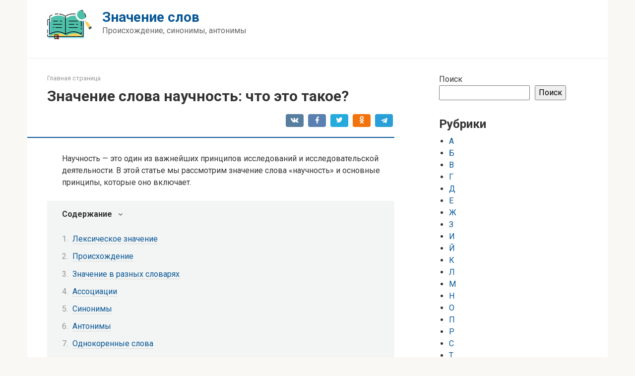

--- FILE ---
content_type: text/html; charset=UTF-8
request_url: https://slova-znachenie.ru/znachenie-slova-nauchnost-chto-eto-takoe/
body_size: 14517
content:
<!DOCTYPE html>
<html lang="ru-RU">
<head>
    <meta charset="UTF-8">
    <meta name="viewport" content="width=device-width, initial-scale=1">

    <meta name='robots' content='index, follow, max-image-preview:large, max-snippet:-1, max-video-preview:-1' />

	<!-- This site is optimized with the Yoast SEO plugin v20.13 - https://yoast.com/wordpress/plugins/seo/ -->
	<title>Значение слова научность: что это такое?</title>
	<link rel="canonical" href="https://slova-znachenie.ru/znachenie-slova-nauchnost-chto-eto-takoe/" />
	<meta property="og:locale" content="ru_RU" />
	<meta property="og:type" content="article" />
	<meta property="og:title" content="Значение слова научность: что это такое?" />
	<meta property="og:description" content="Научность &#8212; это один из важнейших принципов исследований и исследовательской деятельности. В этой статье мы рассмотрим значение слова &#171;научность&#187; и основные принципы, которые оно включает. Лексическое значение Лексическое значение слова «научность» относится к принципам и методам, которые используются для получения и проверки знаний. Оно обозначает соблюдение методологии науки и процесса получения и проверки знаний. Научность [&hellip;]" />
	<meta property="og:url" content="https://slova-znachenie.ru/znachenie-slova-nauchnost-chto-eto-takoe/" />
	<meta property="og:site_name" content="Значение слов" />
	<meta property="article:published_time" content="2023-02-27T14:04:01+00:00" />
	<meta name="author" content="Author" />
	<meta name="twitter:card" content="summary_large_image" />
	<meta name="twitter:label1" content="Написано автором" />
	<meta name="twitter:data1" content="Author" />
	<script type="application/ld+json" class="yoast-schema-graph">{"@context":"https://schema.org","@graph":[{"@type":"WebPage","@id":"https://slova-znachenie.ru/znachenie-slova-nauchnost-chto-eto-takoe/","url":"https://slova-znachenie.ru/znachenie-slova-nauchnost-chto-eto-takoe/","name":"Значение слова научность: что это такое?","isPartOf":{"@id":"https://slova-znachenie.ru/#website"},"datePublished":"2023-02-27T14:04:01+00:00","dateModified":"2023-02-27T14:04:01+00:00","author":{"@id":"https://slova-znachenie.ru/#/schema/person/3e954a4aa31a69eebeaca86b27e22965"},"breadcrumb":{"@id":"https://slova-znachenie.ru/znachenie-slova-nauchnost-chto-eto-takoe/#breadcrumb"},"inLanguage":"ru-RU","potentialAction":[{"@type":"ReadAction","target":["https://slova-znachenie.ru/znachenie-slova-nauchnost-chto-eto-takoe/"]}]},{"@type":"BreadcrumbList","@id":"https://slova-znachenie.ru/znachenie-slova-nauchnost-chto-eto-takoe/#breadcrumb","itemListElement":[{"@type":"ListItem","position":1,"name":"Главная страница","item":"https://slova-znachenie.ru/"},{"@type":"ListItem","position":2,"name":"Значение слова научность: что это такое?"}]},{"@type":"WebSite","@id":"https://slova-znachenie.ru/#website","url":"https://slova-znachenie.ru/","name":"Значение слов","description":"Происхождение, синонимы, антонимы","potentialAction":[{"@type":"SearchAction","target":{"@type":"EntryPoint","urlTemplate":"https://slova-znachenie.ru/?s={search_term_string}"},"query-input":"required name=search_term_string"}],"inLanguage":"ru-RU"},{"@type":"Person","@id":"https://slova-znachenie.ru/#/schema/person/3e954a4aa31a69eebeaca86b27e22965","name":"Author","image":{"@type":"ImageObject","inLanguage":"ru-RU","@id":"https://slova-znachenie.ru/#/schema/person/image/","url":"https://secure.gravatar.com/avatar/?s=96&d=mm&r=g","contentUrl":"https://secure.gravatar.com/avatar/?s=96&d=mm&r=g","caption":"Author"},"sameAs":["https://slova-znachenie.ru/"],"url":"https://slova-znachenie.ru/author/author/"}]}</script>
	<!-- / Yoast SEO plugin. -->


<link rel='dns-prefetch' href='//fonts.googleapis.com' />
<link rel="alternate" title="oEmbed (JSON)" type="application/json+oembed" href="https://slova-znachenie.ru/wp-json/oembed/1.0/embed?url=https%3A%2F%2Fslova-znachenie.ru%2Fznachenie-slova-nauchnost-chto-eto-takoe%2F" />
<link rel="alternate" title="oEmbed (XML)" type="text/xml+oembed" href="https://slova-znachenie.ru/wp-json/oembed/1.0/embed?url=https%3A%2F%2Fslova-znachenie.ru%2Fznachenie-slova-nauchnost-chto-eto-takoe%2F&#038;format=xml" />
<style id='wp-img-auto-sizes-contain-inline-css' type='text/css'>
img:is([sizes=auto i],[sizes^="auto," i]){contain-intrinsic-size:3000px 1500px}
/*# sourceURL=wp-img-auto-sizes-contain-inline-css */
</style>
<style id='wp-emoji-styles-inline-css' type='text/css'>

	img.wp-smiley, img.emoji {
		display: inline !important;
		border: none !important;
		box-shadow: none !important;
		height: 1em !important;
		width: 1em !important;
		margin: 0 0.07em !important;
		vertical-align: -0.1em !important;
		background: none !important;
		padding: 0 !important;
	}
/*# sourceURL=wp-emoji-styles-inline-css */
</style>
<style id='wp-block-library-inline-css' type='text/css'>
:root{--wp-block-synced-color:#7a00df;--wp-block-synced-color--rgb:122,0,223;--wp-bound-block-color:var(--wp-block-synced-color);--wp-editor-canvas-background:#ddd;--wp-admin-theme-color:#007cba;--wp-admin-theme-color--rgb:0,124,186;--wp-admin-theme-color-darker-10:#006ba1;--wp-admin-theme-color-darker-10--rgb:0,107,160.5;--wp-admin-theme-color-darker-20:#005a87;--wp-admin-theme-color-darker-20--rgb:0,90,135;--wp-admin-border-width-focus:2px}@media (min-resolution:192dpi){:root{--wp-admin-border-width-focus:1.5px}}.wp-element-button{cursor:pointer}:root .has-very-light-gray-background-color{background-color:#eee}:root .has-very-dark-gray-background-color{background-color:#313131}:root .has-very-light-gray-color{color:#eee}:root .has-very-dark-gray-color{color:#313131}:root .has-vivid-green-cyan-to-vivid-cyan-blue-gradient-background{background:linear-gradient(135deg,#00d084,#0693e3)}:root .has-purple-crush-gradient-background{background:linear-gradient(135deg,#34e2e4,#4721fb 50%,#ab1dfe)}:root .has-hazy-dawn-gradient-background{background:linear-gradient(135deg,#faaca8,#dad0ec)}:root .has-subdued-olive-gradient-background{background:linear-gradient(135deg,#fafae1,#67a671)}:root .has-atomic-cream-gradient-background{background:linear-gradient(135deg,#fdd79a,#004a59)}:root .has-nightshade-gradient-background{background:linear-gradient(135deg,#330968,#31cdcf)}:root .has-midnight-gradient-background{background:linear-gradient(135deg,#020381,#2874fc)}:root{--wp--preset--font-size--normal:16px;--wp--preset--font-size--huge:42px}.has-regular-font-size{font-size:1em}.has-larger-font-size{font-size:2.625em}.has-normal-font-size{font-size:var(--wp--preset--font-size--normal)}.has-huge-font-size{font-size:var(--wp--preset--font-size--huge)}.has-text-align-center{text-align:center}.has-text-align-left{text-align:left}.has-text-align-right{text-align:right}.has-fit-text{white-space:nowrap!important}#end-resizable-editor-section{display:none}.aligncenter{clear:both}.items-justified-left{justify-content:flex-start}.items-justified-center{justify-content:center}.items-justified-right{justify-content:flex-end}.items-justified-space-between{justify-content:space-between}.screen-reader-text{border:0;clip-path:inset(50%);height:1px;margin:-1px;overflow:hidden;padding:0;position:absolute;width:1px;word-wrap:normal!important}.screen-reader-text:focus{background-color:#ddd;clip-path:none;color:#444;display:block;font-size:1em;height:auto;left:5px;line-height:normal;padding:15px 23px 14px;text-decoration:none;top:5px;width:auto;z-index:100000}html :where(.has-border-color){border-style:solid}html :where([style*=border-top-color]){border-top-style:solid}html :where([style*=border-right-color]){border-right-style:solid}html :where([style*=border-bottom-color]){border-bottom-style:solid}html :where([style*=border-left-color]){border-left-style:solid}html :where([style*=border-width]){border-style:solid}html :where([style*=border-top-width]){border-top-style:solid}html :where([style*=border-right-width]){border-right-style:solid}html :where([style*=border-bottom-width]){border-bottom-style:solid}html :where([style*=border-left-width]){border-left-style:solid}html :where(img[class*=wp-image-]){height:auto;max-width:100%}:where(figure){margin:0 0 1em}html :where(.is-position-sticky){--wp-admin--admin-bar--position-offset:var(--wp-admin--admin-bar--height,0px)}@media screen and (max-width:600px){html :where(.is-position-sticky){--wp-admin--admin-bar--position-offset:0px}}

/*# sourceURL=wp-block-library-inline-css */
</style><style id='wp-block-categories-inline-css' type='text/css'>
.wp-block-categories{box-sizing:border-box}.wp-block-categories.alignleft{margin-right:2em}.wp-block-categories.alignright{margin-left:2em}.wp-block-categories.wp-block-categories-dropdown.aligncenter{text-align:center}.wp-block-categories .wp-block-categories__label{display:block;width:100%}
/*# sourceURL=https://slova-znachenie.ru/wp-includes/blocks/categories/style.min.css */
</style>
<style id='wp-block-heading-inline-css' type='text/css'>
h1:where(.wp-block-heading).has-background,h2:where(.wp-block-heading).has-background,h3:where(.wp-block-heading).has-background,h4:where(.wp-block-heading).has-background,h5:where(.wp-block-heading).has-background,h6:where(.wp-block-heading).has-background{padding:1.25em 2.375em}h1.has-text-align-left[style*=writing-mode]:where([style*=vertical-lr]),h1.has-text-align-right[style*=writing-mode]:where([style*=vertical-rl]),h2.has-text-align-left[style*=writing-mode]:where([style*=vertical-lr]),h2.has-text-align-right[style*=writing-mode]:where([style*=vertical-rl]),h3.has-text-align-left[style*=writing-mode]:where([style*=vertical-lr]),h3.has-text-align-right[style*=writing-mode]:where([style*=vertical-rl]),h4.has-text-align-left[style*=writing-mode]:where([style*=vertical-lr]),h4.has-text-align-right[style*=writing-mode]:where([style*=vertical-rl]),h5.has-text-align-left[style*=writing-mode]:where([style*=vertical-lr]),h5.has-text-align-right[style*=writing-mode]:where([style*=vertical-rl]),h6.has-text-align-left[style*=writing-mode]:where([style*=vertical-lr]),h6.has-text-align-right[style*=writing-mode]:where([style*=vertical-rl]){rotate:180deg}
/*# sourceURL=https://slova-znachenie.ru/wp-includes/blocks/heading/style.min.css */
</style>
<style id='wp-block-search-inline-css' type='text/css'>
.wp-block-search__button{margin-left:10px;word-break:normal}.wp-block-search__button.has-icon{line-height:0}.wp-block-search__button svg{height:1.25em;min-height:24px;min-width:24px;width:1.25em;fill:currentColor;vertical-align:text-bottom}:where(.wp-block-search__button){border:1px solid #ccc;padding:6px 10px}.wp-block-search__inside-wrapper{display:flex;flex:auto;flex-wrap:nowrap;max-width:100%}.wp-block-search__label{width:100%}.wp-block-search.wp-block-search__button-only .wp-block-search__button{box-sizing:border-box;display:flex;flex-shrink:0;justify-content:center;margin-left:0;max-width:100%}.wp-block-search.wp-block-search__button-only .wp-block-search__inside-wrapper{min-width:0!important;transition-property:width}.wp-block-search.wp-block-search__button-only .wp-block-search__input{flex-basis:100%;transition-duration:.3s}.wp-block-search.wp-block-search__button-only.wp-block-search__searchfield-hidden,.wp-block-search.wp-block-search__button-only.wp-block-search__searchfield-hidden .wp-block-search__inside-wrapper{overflow:hidden}.wp-block-search.wp-block-search__button-only.wp-block-search__searchfield-hidden .wp-block-search__input{border-left-width:0!important;border-right-width:0!important;flex-basis:0;flex-grow:0;margin:0;min-width:0!important;padding-left:0!important;padding-right:0!important;width:0!important}:where(.wp-block-search__input){appearance:none;border:1px solid #949494;flex-grow:1;font-family:inherit;font-size:inherit;font-style:inherit;font-weight:inherit;letter-spacing:inherit;line-height:inherit;margin-left:0;margin-right:0;min-width:3rem;padding:8px;text-decoration:unset!important;text-transform:inherit}:where(.wp-block-search__button-inside .wp-block-search__inside-wrapper){background-color:#fff;border:1px solid #949494;box-sizing:border-box;padding:4px}:where(.wp-block-search__button-inside .wp-block-search__inside-wrapper) .wp-block-search__input{border:none;border-radius:0;padding:0 4px}:where(.wp-block-search__button-inside .wp-block-search__inside-wrapper) .wp-block-search__input:focus{outline:none}:where(.wp-block-search__button-inside .wp-block-search__inside-wrapper) :where(.wp-block-search__button){padding:4px 8px}.wp-block-search.aligncenter .wp-block-search__inside-wrapper{margin:auto}.wp-block[data-align=right] .wp-block-search.wp-block-search__button-only .wp-block-search__inside-wrapper{float:right}
/*# sourceURL=https://slova-znachenie.ru/wp-includes/blocks/search/style.min.css */
</style>
<style id='wp-block-group-inline-css' type='text/css'>
.wp-block-group{box-sizing:border-box}:where(.wp-block-group.wp-block-group-is-layout-constrained){position:relative}
/*# sourceURL=https://slova-znachenie.ru/wp-includes/blocks/group/style.min.css */
</style>
<style id='global-styles-inline-css' type='text/css'>
:root{--wp--preset--aspect-ratio--square: 1;--wp--preset--aspect-ratio--4-3: 4/3;--wp--preset--aspect-ratio--3-4: 3/4;--wp--preset--aspect-ratio--3-2: 3/2;--wp--preset--aspect-ratio--2-3: 2/3;--wp--preset--aspect-ratio--16-9: 16/9;--wp--preset--aspect-ratio--9-16: 9/16;--wp--preset--color--black: #000000;--wp--preset--color--cyan-bluish-gray: #abb8c3;--wp--preset--color--white: #ffffff;--wp--preset--color--pale-pink: #f78da7;--wp--preset--color--vivid-red: #cf2e2e;--wp--preset--color--luminous-vivid-orange: #ff6900;--wp--preset--color--luminous-vivid-amber: #fcb900;--wp--preset--color--light-green-cyan: #7bdcb5;--wp--preset--color--vivid-green-cyan: #00d084;--wp--preset--color--pale-cyan-blue: #8ed1fc;--wp--preset--color--vivid-cyan-blue: #0693e3;--wp--preset--color--vivid-purple: #9b51e0;--wp--preset--gradient--vivid-cyan-blue-to-vivid-purple: linear-gradient(135deg,rgb(6,147,227) 0%,rgb(155,81,224) 100%);--wp--preset--gradient--light-green-cyan-to-vivid-green-cyan: linear-gradient(135deg,rgb(122,220,180) 0%,rgb(0,208,130) 100%);--wp--preset--gradient--luminous-vivid-amber-to-luminous-vivid-orange: linear-gradient(135deg,rgb(252,185,0) 0%,rgb(255,105,0) 100%);--wp--preset--gradient--luminous-vivid-orange-to-vivid-red: linear-gradient(135deg,rgb(255,105,0) 0%,rgb(207,46,46) 100%);--wp--preset--gradient--very-light-gray-to-cyan-bluish-gray: linear-gradient(135deg,rgb(238,238,238) 0%,rgb(169,184,195) 100%);--wp--preset--gradient--cool-to-warm-spectrum: linear-gradient(135deg,rgb(74,234,220) 0%,rgb(151,120,209) 20%,rgb(207,42,186) 40%,rgb(238,44,130) 60%,rgb(251,105,98) 80%,rgb(254,248,76) 100%);--wp--preset--gradient--blush-light-purple: linear-gradient(135deg,rgb(255,206,236) 0%,rgb(152,150,240) 100%);--wp--preset--gradient--blush-bordeaux: linear-gradient(135deg,rgb(254,205,165) 0%,rgb(254,45,45) 50%,rgb(107,0,62) 100%);--wp--preset--gradient--luminous-dusk: linear-gradient(135deg,rgb(255,203,112) 0%,rgb(199,81,192) 50%,rgb(65,88,208) 100%);--wp--preset--gradient--pale-ocean: linear-gradient(135deg,rgb(255,245,203) 0%,rgb(182,227,212) 50%,rgb(51,167,181) 100%);--wp--preset--gradient--electric-grass: linear-gradient(135deg,rgb(202,248,128) 0%,rgb(113,206,126) 100%);--wp--preset--gradient--midnight: linear-gradient(135deg,rgb(2,3,129) 0%,rgb(40,116,252) 100%);--wp--preset--font-size--small: 13px;--wp--preset--font-size--medium: 20px;--wp--preset--font-size--large: 36px;--wp--preset--font-size--x-large: 42px;--wp--preset--spacing--20: 0.44rem;--wp--preset--spacing--30: 0.67rem;--wp--preset--spacing--40: 1rem;--wp--preset--spacing--50: 1.5rem;--wp--preset--spacing--60: 2.25rem;--wp--preset--spacing--70: 3.38rem;--wp--preset--spacing--80: 5.06rem;--wp--preset--shadow--natural: 6px 6px 9px rgba(0, 0, 0, 0.2);--wp--preset--shadow--deep: 12px 12px 50px rgba(0, 0, 0, 0.4);--wp--preset--shadow--sharp: 6px 6px 0px rgba(0, 0, 0, 0.2);--wp--preset--shadow--outlined: 6px 6px 0px -3px rgb(255, 255, 255), 6px 6px rgb(0, 0, 0);--wp--preset--shadow--crisp: 6px 6px 0px rgb(0, 0, 0);}:where(.is-layout-flex){gap: 0.5em;}:where(.is-layout-grid){gap: 0.5em;}body .is-layout-flex{display: flex;}.is-layout-flex{flex-wrap: wrap;align-items: center;}.is-layout-flex > :is(*, div){margin: 0;}body .is-layout-grid{display: grid;}.is-layout-grid > :is(*, div){margin: 0;}:where(.wp-block-columns.is-layout-flex){gap: 2em;}:where(.wp-block-columns.is-layout-grid){gap: 2em;}:where(.wp-block-post-template.is-layout-flex){gap: 1.25em;}:where(.wp-block-post-template.is-layout-grid){gap: 1.25em;}.has-black-color{color: var(--wp--preset--color--black) !important;}.has-cyan-bluish-gray-color{color: var(--wp--preset--color--cyan-bluish-gray) !important;}.has-white-color{color: var(--wp--preset--color--white) !important;}.has-pale-pink-color{color: var(--wp--preset--color--pale-pink) !important;}.has-vivid-red-color{color: var(--wp--preset--color--vivid-red) !important;}.has-luminous-vivid-orange-color{color: var(--wp--preset--color--luminous-vivid-orange) !important;}.has-luminous-vivid-amber-color{color: var(--wp--preset--color--luminous-vivid-amber) !important;}.has-light-green-cyan-color{color: var(--wp--preset--color--light-green-cyan) !important;}.has-vivid-green-cyan-color{color: var(--wp--preset--color--vivid-green-cyan) !important;}.has-pale-cyan-blue-color{color: var(--wp--preset--color--pale-cyan-blue) !important;}.has-vivid-cyan-blue-color{color: var(--wp--preset--color--vivid-cyan-blue) !important;}.has-vivid-purple-color{color: var(--wp--preset--color--vivid-purple) !important;}.has-black-background-color{background-color: var(--wp--preset--color--black) !important;}.has-cyan-bluish-gray-background-color{background-color: var(--wp--preset--color--cyan-bluish-gray) !important;}.has-white-background-color{background-color: var(--wp--preset--color--white) !important;}.has-pale-pink-background-color{background-color: var(--wp--preset--color--pale-pink) !important;}.has-vivid-red-background-color{background-color: var(--wp--preset--color--vivid-red) !important;}.has-luminous-vivid-orange-background-color{background-color: var(--wp--preset--color--luminous-vivid-orange) !important;}.has-luminous-vivid-amber-background-color{background-color: var(--wp--preset--color--luminous-vivid-amber) !important;}.has-light-green-cyan-background-color{background-color: var(--wp--preset--color--light-green-cyan) !important;}.has-vivid-green-cyan-background-color{background-color: var(--wp--preset--color--vivid-green-cyan) !important;}.has-pale-cyan-blue-background-color{background-color: var(--wp--preset--color--pale-cyan-blue) !important;}.has-vivid-cyan-blue-background-color{background-color: var(--wp--preset--color--vivid-cyan-blue) !important;}.has-vivid-purple-background-color{background-color: var(--wp--preset--color--vivid-purple) !important;}.has-black-border-color{border-color: var(--wp--preset--color--black) !important;}.has-cyan-bluish-gray-border-color{border-color: var(--wp--preset--color--cyan-bluish-gray) !important;}.has-white-border-color{border-color: var(--wp--preset--color--white) !important;}.has-pale-pink-border-color{border-color: var(--wp--preset--color--pale-pink) !important;}.has-vivid-red-border-color{border-color: var(--wp--preset--color--vivid-red) !important;}.has-luminous-vivid-orange-border-color{border-color: var(--wp--preset--color--luminous-vivid-orange) !important;}.has-luminous-vivid-amber-border-color{border-color: var(--wp--preset--color--luminous-vivid-amber) !important;}.has-light-green-cyan-border-color{border-color: var(--wp--preset--color--light-green-cyan) !important;}.has-vivid-green-cyan-border-color{border-color: var(--wp--preset--color--vivid-green-cyan) !important;}.has-pale-cyan-blue-border-color{border-color: var(--wp--preset--color--pale-cyan-blue) !important;}.has-vivid-cyan-blue-border-color{border-color: var(--wp--preset--color--vivid-cyan-blue) !important;}.has-vivid-purple-border-color{border-color: var(--wp--preset--color--vivid-purple) !important;}.has-vivid-cyan-blue-to-vivid-purple-gradient-background{background: var(--wp--preset--gradient--vivid-cyan-blue-to-vivid-purple) !important;}.has-light-green-cyan-to-vivid-green-cyan-gradient-background{background: var(--wp--preset--gradient--light-green-cyan-to-vivid-green-cyan) !important;}.has-luminous-vivid-amber-to-luminous-vivid-orange-gradient-background{background: var(--wp--preset--gradient--luminous-vivid-amber-to-luminous-vivid-orange) !important;}.has-luminous-vivid-orange-to-vivid-red-gradient-background{background: var(--wp--preset--gradient--luminous-vivid-orange-to-vivid-red) !important;}.has-very-light-gray-to-cyan-bluish-gray-gradient-background{background: var(--wp--preset--gradient--very-light-gray-to-cyan-bluish-gray) !important;}.has-cool-to-warm-spectrum-gradient-background{background: var(--wp--preset--gradient--cool-to-warm-spectrum) !important;}.has-blush-light-purple-gradient-background{background: var(--wp--preset--gradient--blush-light-purple) !important;}.has-blush-bordeaux-gradient-background{background: var(--wp--preset--gradient--blush-bordeaux) !important;}.has-luminous-dusk-gradient-background{background: var(--wp--preset--gradient--luminous-dusk) !important;}.has-pale-ocean-gradient-background{background: var(--wp--preset--gradient--pale-ocean) !important;}.has-electric-grass-gradient-background{background: var(--wp--preset--gradient--electric-grass) !important;}.has-midnight-gradient-background{background: var(--wp--preset--gradient--midnight) !important;}.has-small-font-size{font-size: var(--wp--preset--font-size--small) !important;}.has-medium-font-size{font-size: var(--wp--preset--font-size--medium) !important;}.has-large-font-size{font-size: var(--wp--preset--font-size--large) !important;}.has-x-large-font-size{font-size: var(--wp--preset--font-size--x-large) !important;}
/*# sourceURL=global-styles-inline-css */
</style>

<style id='classic-theme-styles-inline-css' type='text/css'>
/*! This file is auto-generated */
.wp-block-button__link{color:#fff;background-color:#32373c;border-radius:9999px;box-shadow:none;text-decoration:none;padding:calc(.667em + 2px) calc(1.333em + 2px);font-size:1.125em}.wp-block-file__button{background:#32373c;color:#fff;text-decoration:none}
/*# sourceURL=/wp-includes/css/classic-themes.min.css */
</style>
<link rel='stylesheet' id='google-fonts-css' href='https://fonts.googleapis.com/css?family=Roboto%3A400%2C400i%2C700&#038;subset=cyrillic&#038;display=swap&#038;ver=6.9'  media='all' />
<link rel='stylesheet' id='root-style-css' href='https://slova-znachenie.ru/wp-content/themes/root/assets/css/style.min.css?ver=3.1.2'  media='all' />
<script type="text/javascript" src="https://slova-znachenie.ru/wp-includes/js/jquery/jquery.min.js?ver=3.7.1" id="jquery-core-js"></script>
<script type="text/javascript" src="https://slova-znachenie.ru/wp-includes/js/jquery/jquery-migrate.min.js?ver=3.4.1" id="jquery-migrate-js"></script>
<link rel="https://api.w.org/" href="https://slova-znachenie.ru/wp-json/" /><link rel="alternate" title="JSON" type="application/json" href="https://slova-znachenie.ru/wp-json/wp/v2/posts/94" /><style>.site-logotype {max-width:1000px}.site-logotype img {max-height:100px}@media (max-width: 991px) {.mob-search{display:block;margin-bottom:25px} }.scrolltop {background-color:#cccccc}.scrolltop:after {color:#ffffff}.scrolltop {width:50px}.scrolltop {height:50px}.scrolltop:after {content:"\f102"}.entry-image:not(.entry-image--big) {margin-left:-20px}@media (min-width: 1200px) {.entry-image:not(.entry-image--big) {margin-left:-40px} }body {font-family:"Roboto" ,"Helvetica Neue", Helvetica, Arial, sans-serif}@media (min-width: 576px) {body {font-size:16px} }@media (min-width: 576px) {body {line-height:1.5} }.site-title, .site-title a {font-family:"Roboto" ,"Helvetica Neue", Helvetica, Arial, sans-serif}@media (min-width: 576px) {.site-title, .site-title a {font-size:28px} }@media (min-width: 576px) {.site-title, .site-title a {line-height:1.1} }.site-description {font-family:"Roboto" ,"Helvetica Neue", Helvetica, Arial, sans-serif}@media (min-width: 576px) {.site-description {font-size:16px} }@media (min-width: 576px) {.site-description {line-height:1.5} }.main-navigation ul li a, .main-navigation ul li .removed-link, .footer-navigation ul li a, .footer-navigation ul li .removed-link{font-family:"Roboto" ,"Helvetica Neue", Helvetica, Arial, sans-serif}@media (min-width: 576px) {.main-navigation ul li a, .main-navigation ul li .removed-link, .footer-navigation ul li a, .footer-navigation ul li .removed-link {font-size: 16px} }@media (min-width: 576px) {.main-navigation ul li a, .main-navigation ul li .removed-link, .footer-navigation ul li a, .footer-navigation ul li .removed-link {line-height:1.5} }.h1, h1:not(.site-title) {font-weight:bold;}.h2, h2 {font-weight:bold;}.h3, h3 {font-weight:bold;}.h4, h4 {font-weight:bold;}.h5, h5 {font-weight:bold;}.h6, h6 {font-weight:bold;}.mob-hamburger span, .card-slider__category, .card-slider-container .swiper-pagination-bullet-active, .page-separator, .pagination .current, .pagination a.page-numbers:hover, .entry-content ul > li:before, .entry-content ul:not([class])>li:before, .taxonomy-description ul:not([class])>li:before, .btn, .comment-respond .form-submit input, .contact-form .contact_submit, .page-links__item {background-color:#095896}.spoiler-box, .entry-content ol li:before, .entry-content ol:not([class]) li:before, .taxonomy-description ol:not([class]) li:before, .mob-hamburger, .inp:focus, .search-form__text:focus, .entry-content blockquote,
         .comment-respond .comment-form-author input:focus, .comment-respond .comment-form-author textarea:focus, .comment-respond .comment-form-comment input:focus, .comment-respond .comment-form-comment textarea:focus, .comment-respond .comment-form-email input:focus, .comment-respond .comment-form-email textarea:focus, .comment-respond .comment-form-url input:focus, .comment-respond .comment-form-url textarea:focus {border-color:#095896}.entry-content blockquote:before, .spoiler-box__title:after, .sidebar-navigation .menu-item-has-children:after,
        .star-rating--score-1:not(.hover) .star-rating-item:nth-child(1),
        .star-rating--score-2:not(.hover) .star-rating-item:nth-child(1), .star-rating--score-2:not(.hover) .star-rating-item:nth-child(2),
        .star-rating--score-3:not(.hover) .star-rating-item:nth-child(1), .star-rating--score-3:not(.hover) .star-rating-item:nth-child(2), .star-rating--score-3:not(.hover) .star-rating-item:nth-child(3),
        .star-rating--score-4:not(.hover) .star-rating-item:nth-child(1), .star-rating--score-4:not(.hover) .star-rating-item:nth-child(2), .star-rating--score-4:not(.hover) .star-rating-item:nth-child(3), .star-rating--score-4:not(.hover) .star-rating-item:nth-child(4),
        .star-rating--score-5:not(.hover) .star-rating-item:nth-child(1), .star-rating--score-5:not(.hover) .star-rating-item:nth-child(2), .star-rating--score-5:not(.hover) .star-rating-item:nth-child(3), .star-rating--score-5:not(.hover) .star-rating-item:nth-child(4), .star-rating--score-5:not(.hover) .star-rating-item:nth-child(5), .star-rating-item.hover {color:#095896}body {color:#333333}a, .spanlink, .comment-reply-link, .pseudo-link, .root-pseudo-link {color:#095896}a:hover, a:focus, a:active, .spanlink:hover, .comment-reply-link:hover, .pseudo-link:hover {color:#e66212}.site-header {background-color:#ffffff}.site-header {color:#333333}.site-title, .site-title a {color:#095896}.site-description, .site-description a {color:#666666}.main-navigation, .footer-navigation, .main-navigation ul li .sub-menu, .footer-navigation ul li .sub-menu {background-color:#095896}.main-navigation ul li a, .main-navigation ul li .removed-link, .footer-navigation ul li a, .footer-navigation ul li .removed-link {color:#ffffff}.site-content {background-color:#ffffff}.site-footer {background-color:#ffffff}.site-footer {color:#333333}</style><link rel="preload" href="https://slova-znachenie.ru/wp-content/themes/root/fonts/fontawesome-webfont.ttf" as="font" crossorigin><link rel="icon" href="https://slova-znachenie.ru/wp-content/uploads/2023/03/fav3.png" sizes="32x32" />
<link rel="icon" href="https://slova-znachenie.ru/wp-content/uploads/2023/03/fav3.png" sizes="192x192" />
<link rel="apple-touch-icon" href="https://slova-znachenie.ru/wp-content/uploads/2023/03/fav3.png" />
<meta name="msapplication-TileImage" content="https://slova-znachenie.ru/wp-content/uploads/2023/03/fav3.png" />
    </head>

<body class="wp-singular post-template-default single single-post postid-94 single-format-standard wp-theme-root ">



<div id="page" class="site">
	<a class="skip-link screen-reader-text" href="#main">Перейти к контенту</a>

    
    
<header id="masthead" class="site-header container" itemscope itemtype="http://schema.org/WPHeader">
    <div class="site-header-inner ">
        <div class="site-branding">
            <div class="site-logotype"><a href="https://slova-znachenie.ru/"><img src="https://slova-znachenie.ru/wp-content/uploads/2023/03/logo2-1.png" width="90" height="60" alt="Значение слов"></a></div>
                            <div class="site-branding-container">

                    <div class="site-title"><a href="https://slova-znachenie.ru/">Значение слов</a></div>
                                            <p class="site-description">Происхождение, синонимы, антонимы</p>
                    
                </div>
                    </div><!-- .site-branding -->

        
        
        
        
        <div class="mob-hamburger"><span></span></div>

                    <div class="mob-search">
<form role="search" method="get" id="searchform_5845" action="https://slova-znachenie.ru/" class="search-form">
    <label class="screen-reader-text" for="s_5845">Поиск: </label>
    <input type="text" value="" name="s" id="s_5845" class="search-form__text">
    <button type="submit" id="searchsubmit_5845" class="search-form__submit"></button>
</form></div>
            </div><!--.site-header-inner-->
</header><!-- #masthead -->
    
    
    <nav id="site-navigation" class="main-navigation container" style="display: none;"><ul id="header_menu"></ul></nav>
    <div class="container header-separator"></div>


    
    
	<div id="content" class="site-content container">

        

<div itemscope itemtype="http://schema.org/Article">

    
	<div id="primary" class="content-area">
		<main id="main" class="site-main">

            <div class="breadcrumb" id="breadcrumbs"><span><span><a href="https://slova-znachenie.ru/">Главная страница</a></span></span></div>
			
<article id="post-94" class="post-94 post type-post status-publish format-standard  category-n">

    
        <header class="entry-header">
                                            <h1 class="entry-title" itemprop="headline">Значение слова научность: что это такое?</h1>                            
            
                            <div class="entry-meta"><span class="b-share b-share--small">


<span class="b-share__ico b-share__vk js-share-link" data-uri="https://vk.com/share.php?url=https%3A%2F%2Fslova-znachenie.ru%2Fznachenie-slova-nauchnost-chto-eto-takoe%2F"></span>


<span class="b-share__ico b-share__fb js-share-link" data-uri="https://www.facebook.com/sharer.php?u=https%3A%2F%2Fslova-znachenie.ru%2Fznachenie-slova-nauchnost-chto-eto-takoe%2F"></span>


<span class="b-share__ico b-share__tw js-share-link" data-uri="https://twitter.com/share?text=%D0%97%D0%BD%D0%B0%D1%87%D0%B5%D0%BD%D0%B8%D0%B5+%D1%81%D0%BB%D0%BE%D0%B2%D0%B0+%D0%BD%D0%B0%D1%83%D1%87%D0%BD%D0%BE%D1%81%D1%82%D1%8C%3A+%D1%87%D1%82%D0%BE+%D1%8D%D1%82%D0%BE+%D1%82%D0%B0%D0%BA%D0%BE%D0%B5%3F&url=https%3A%2F%2Fslova-znachenie.ru%2Fznachenie-slova-nauchnost-chto-eto-takoe%2F"></span>


<span class="b-share__ico b-share__ok js-share-link" data-uri="https://connect.ok.ru/dk?st.cmd=WidgetSharePreview&service=odnoklassniki&st.shareUrl=https%3A%2F%2Fslova-znachenie.ru%2Fznachenie-slova-nauchnost-chto-eto-takoe%2F"></span>


<span class="b-share__ico b-share__whatsapp js-share-link js-share-link-no-window" data-uri="whatsapp://send?text=%D0%97%D0%BD%D0%B0%D1%87%D0%B5%D0%BD%D0%B8%D0%B5+%D1%81%D0%BB%D0%BE%D0%B2%D0%B0+%D0%BD%D0%B0%D1%83%D1%87%D0%BD%D0%BE%D1%81%D1%82%D1%8C%3A+%D1%87%D1%82%D0%BE+%D1%8D%D1%82%D0%BE+%D1%82%D0%B0%D0%BA%D0%BE%D0%B5%3F%20https%3A%2F%2Fslova-znachenie.ru%2Fznachenie-slova-nauchnost-chto-eto-takoe%2F"></span>


<span class="b-share__ico b-share__viber js-share-link js-share-link-no-window" data-uri="viber://forward?text=%D0%97%D0%BD%D0%B0%D1%87%D0%B5%D0%BD%D0%B8%D0%B5+%D1%81%D0%BB%D0%BE%D0%B2%D0%B0+%D0%BD%D0%B0%D1%83%D1%87%D0%BD%D0%BE%D1%81%D1%82%D1%8C%3A+%D1%87%D1%82%D0%BE+%D1%8D%D1%82%D0%BE+%D1%82%D0%B0%D0%BA%D0%BE%D0%B5%3F%20https%3A%2F%2Fslova-znachenie.ru%2Fznachenie-slova-nauchnost-chto-eto-takoe%2F"></span>


<span class="b-share__ico b-share__telegram js-share-link js-share-link-no-window" data-uri="https://t.me/share/url?url=https%3A%2F%2Fslova-znachenie.ru%2Fznachenie-slova-nauchnost-chto-eto-takoe%2F&text=%D0%97%D0%BD%D0%B0%D1%87%D0%B5%D0%BD%D0%B8%D0%B5+%D1%81%D0%BB%D0%BE%D0%B2%D0%B0+%D0%BD%D0%B0%D1%83%D1%87%D0%BD%D0%BE%D1%81%D1%82%D1%8C%3A+%D1%87%D1%82%D0%BE+%D1%8D%D1%82%D0%BE+%D1%82%D0%B0%D0%BA%D0%BE%D0%B5%3F"></span>

</span></div><!-- .entry-meta -->                    </header><!-- .entry-header -->


                    <div class="page-separator"></div>
        
    
	<div class="entry-content" itemprop="articleBody">
		<p>Научность &#8212; это один из важнейших принципов исследований и исследовательской деятельности. В этой статье мы рассмотрим значение слова &#171;научность&#187; и основные принципы, которые оно включает.</p>
<div class="table-of-contents open"><div class="table-of-contents__header"><span class="table-of-contents__hide js-table-of-contents-hide">Содержание</span></div><ol class="table-of-contents__list js-table-of-contents-list">
<li class="level-1"><a href="#leksicheskoe-znachenie">Лексическое значение</a></li><li class="level-1"><a href="#proishozhdenie">Происхождение</a></li><li class="level-1"><a href="#znachenie-v-raznyh-slovaryah">Значение в разных словарях</a></li><li class="level-1"><a href="#assotsiatsii">Ассоциации</a></li><li class="level-1"><a href="#sinonimy">Синонимы</a></li><li class="level-1"><a href="#antonimy">Антонимы</a></li><li class="level-1"><a href="#odnokorennye-slova">Однокоренные слова</a></li><li class="level-1"><a href="#primery-predlozheniy">Примеры предложений</a></li></ol></div><h2 id="leksicheskoe-znachenie">Лексическое значение</h2>
<p>Лексическое значение слова «научность» относится к принципам и методам, которые используются для получения и проверки знаний. Оно обозначает соблюдение методологии науки и процесса получения и проверки знаний. Научность означает использование научных методов, применение научных принципов и применение научных процессов для достижения поставленных целей. Это означает, что научность предполагает использование научных методов и принципов для получения и проверки знаний.</p>
<h2 id="proishozhdenie">Происхождение</h2>
<p>Слово «научность» происходит от латинского слова «scientia», означающего «знание». Оно было применено в первый раз в произведении Франциска Бакона «О природе вещей» в 1266 году. Это произведение было основой для научного мышления и привело к развитию научной методологии. В современном мире слово «научность» обычно означает применение научных методов и принципов для получения знаний и решения проблем. Оно также может означать обладание знаниями или информацией о науке и научном мышлении.</p>
<h2 id="znachenie-v-raznyh-slovaryah">Значение в разных словарях</h2>
<p>Слово &#171;научность&#187; является одним из ключевых терминов в науке и имеет различные значения в разных словарях. В общем смысле слово &#171;научность&#187; означает соответствие научным принципам и практикам. В словаре Оксфордского университета слово &#171;научность&#187; определяется как &#171;соответствие научным принципам, методам и практикам&#187;. В словаре Мерримана слово &#171;научность&#187; определяется как &#171;систематическое исследование и изучение природы, основанное на наблюдениях и экспериментах&#187;. В словаре Лонгмана слово &#171;научность&#187; определяется как &#171;использование научных методов для проведения исследований и получения научных знаний&#187;. Таким образом, научность может быть определена как систематическое исследование и изучение природы, основанное на наблюдениях и экспериментах, использующее научные методы для получения научных знаний.</p>
<h2 id="assotsiatsii">Ассоциации</h2>
<ol>
<li>Исследования.</li>
<li>Открытия.</li>
<li>Теории.</li>
<li>Логика.</li>
<li>Эксперименты.</li>
<li>Факты.</li>
<li>Рациональность.</li>
<li>Объективность.</li>
<li>Систематичность.</li>
<li>Методика.</li>
</ol>
<h2 id="sinonimy">Синонимы</h2>
<p>Исследовательность, искусство, мастерство, профессионализм, компетентность, мудрость, знания.</p>
<h2 id="antonimy">Антонимы</h2>
<p>Ненаучность.</p>
<h2 id="odnokorennye-slova">Однокоренные слова</h2>
<p>Научный, научить, научник, научно-исследовательский, научно-технический, научно-практический, научно-популярный, научно-методический, научно-педагогический, научно-квалификационный.</p>
<h2 id="primery-predlozheniy">Примеры предложений</h2>
<p>Научность представляет собой один из ключевых принципов при проведении исследований. Ниже приведены несколько примеров предложений, в которых используется слово «научность»:</p>
<ol>
<li>Научность исследования определяет его пригодность для использования.</li>
<li>Научность подразумевает использование научных методов и инструментов.</li>
<li>Научность проекта должна быть подтверждена достоверными данными.</li>
<li>Научность процесса позволяет избежать ошибок и повысить точность результатов.</li>
<li>Научность процесса обеспечивает прозрачность и проверяемость результатов.</li>
</ol>	</div><!-- .entry-content -->
</article><!-- #post-## -->





<div class="entry-footer">
            <span class="entry-meta__comments" title="Комментарии"><span class="fa fa-comment-o"></span> 0</span>
    
                
    
    </div>



    <div class="b-share b-share--post">
                    <div class="b-share__title">Понравилась статья? Поделиться с друзьями:</div>
        
                


<span class="b-share__ico b-share__vk js-share-link" data-uri="https://vk.com/share.php?url=https%3A%2F%2Fslova-znachenie.ru%2Fznachenie-slova-nauchnost-chto-eto-takoe%2F"></span>


<span class="b-share__ico b-share__fb js-share-link" data-uri="https://www.facebook.com/sharer.php?u=https%3A%2F%2Fslova-znachenie.ru%2Fznachenie-slova-nauchnost-chto-eto-takoe%2F"></span>


<span class="b-share__ico b-share__tw js-share-link" data-uri="https://twitter.com/share?text=%D0%97%D0%BD%D0%B0%D1%87%D0%B5%D0%BD%D0%B8%D0%B5+%D1%81%D0%BB%D0%BE%D0%B2%D0%B0+%D0%BD%D0%B0%D1%83%D1%87%D0%BD%D0%BE%D1%81%D1%82%D1%8C%3A+%D1%87%D1%82%D0%BE+%D1%8D%D1%82%D0%BE+%D1%82%D0%B0%D0%BA%D0%BE%D0%B5%3F&url=https%3A%2F%2Fslova-znachenie.ru%2Fznachenie-slova-nauchnost-chto-eto-takoe%2F"></span>


<span class="b-share__ico b-share__ok js-share-link" data-uri="https://connect.ok.ru/dk?st.cmd=WidgetSharePreview&service=odnoklassniki&st.shareUrl=https%3A%2F%2Fslova-znachenie.ru%2Fznachenie-slova-nauchnost-chto-eto-takoe%2F"></span>


<span class="b-share__ico b-share__whatsapp js-share-link js-share-link-no-window" data-uri="whatsapp://send?text=%D0%97%D0%BD%D0%B0%D1%87%D0%B5%D0%BD%D0%B8%D0%B5+%D1%81%D0%BB%D0%BE%D0%B2%D0%B0+%D0%BD%D0%B0%D1%83%D1%87%D0%BD%D0%BE%D1%81%D1%82%D1%8C%3A+%D1%87%D1%82%D0%BE+%D1%8D%D1%82%D0%BE+%D1%82%D0%B0%D0%BA%D0%BE%D0%B5%3F%20https%3A%2F%2Fslova-znachenie.ru%2Fznachenie-slova-nauchnost-chto-eto-takoe%2F"></span>


<span class="b-share__ico b-share__viber js-share-link js-share-link-no-window" data-uri="viber://forward?text=%D0%97%D0%BD%D0%B0%D1%87%D0%B5%D0%BD%D0%B8%D0%B5+%D1%81%D0%BB%D0%BE%D0%B2%D0%B0+%D0%BD%D0%B0%D1%83%D1%87%D0%BD%D0%BE%D1%81%D1%82%D1%8C%3A+%D1%87%D1%82%D0%BE+%D1%8D%D1%82%D0%BE+%D1%82%D0%B0%D0%BA%D0%BE%D0%B5%3F%20https%3A%2F%2Fslova-znachenie.ru%2Fznachenie-slova-nauchnost-chto-eto-takoe%2F"></span>


<span class="b-share__ico b-share__telegram js-share-link js-share-link-no-window" data-uri="https://t.me/share/url?url=https%3A%2F%2Fslova-znachenie.ru%2Fznachenie-slova-nauchnost-chto-eto-takoe%2F&text=%D0%97%D0%BD%D0%B0%D1%87%D0%B5%D0%BD%D0%B8%D0%B5+%D1%81%D0%BB%D0%BE%D0%B2%D0%B0+%D0%BD%D0%B0%D1%83%D1%87%D0%BD%D0%BE%D1%81%D1%82%D1%8C%3A+%D1%87%D1%82%D0%BE+%D1%8D%D1%82%D0%BE+%D1%82%D0%B0%D0%BA%D0%BE%D0%B5%3F"></span>

            </div>



    <meta itemprop="author" content="Author">
    <meta itemprop="datePublished" content="2023-02-27T14:04:01+03:00"/>
<meta itemscope itemprop="mainEntityOfPage" itemType="https://schema.org/WebPage" itemid="https://slova-znachenie.ru/znachenie-slova-nauchnost-chto-eto-takoe/" content="Значение слова научность: что это такое?">
<meta itemprop="dateModified" content="2023-02-27">
<meta itemprop="datePublished" content="2023-02-27T14:04:01+03:00">
<div itemprop="publisher" itemscope itemtype="https://schema.org/Organization"><div itemprop="logo" itemscope itemtype="https://schema.org/ImageObject" style="display: none;"><img itemprop="url image" src="https://slova-znachenie.ru/wp-content/uploads/2023/03/logo2-1.png" alt="Значение слов"></div><meta itemprop="name" content="Значение слов"><meta itemprop="telephone" content="Значение слов"><meta itemprop="address" content="https://slova-znachenie.ru"></div><div class="b-related"><div class="b-related__header"><span>Вам также может быть интересно</span></div><div class="b-related__items">
<div id="post-79737" class="post-card post-card-related post-79737 post type-post status-publish format-standard  category-n">
    <header class="entry-header"><div class="entry-title"><a href="https://slova-znachenie.ru/znachenie-slova-nuzhnik-chto-eto-takoe/">Значение слова нужник: что это такое?</a></div></header><div class="post-card__content">В статье &#171;Значение слова &#171;нужник&#187; &#8212; что это такое?&#187; мы рассмотрим значение и происхождение</div>
</div>
<div id="post-79649" class="post-card post-card-related post-79649 post type-post status-publish format-standard  category-n">
    <header class="entry-header"><div class="entry-title"><a href="https://slova-znachenie.ru/znachenie-slova-novyy-chto-eto-takoe/">Значение слова новый: что это такое?</a></div></header><div class="post-card__content">Статья &#171;Значение слова &#171;новый&#187; &#8212; что это такое?&#187; исследует семантику и значение слова &#171;новый&#187;</div>
</div>
<div id="post-79647" class="post-card post-card-related post-79647 post type-post status-publish format-standard  category-n">
    <header class="entry-header"><div class="entry-title"><a href="https://slova-znachenie.ru/znachenie-slova-nikodim-chto-eto-takoe/">Значение слова никодим: что это такое?</a></div></header><div class="post-card__content">Статья &#171;Значение слова &#171;никодим&#187; &#8212; что это такое?&#187; рассматривает происхождение и значение слова &#171;никодим&#187;.</div>
</div>
<div id="post-79644" class="post-card post-card-related post-79644 post type-post status-publish format-standard  category-n">
    <header class="entry-header"><div class="entry-title"><a href="https://slova-znachenie.ru/znachenie-slova-netlennost-chto-eto-takoe/">Значение слова нетленность: что это такое?</a></div></header><div class="post-card__content">В статье &#171;Значение слова &#171;нетленность&#187; &#8212; что это такое?&#187; рассматривается понятие &#171;нетленность&#187; и его</div>
</div>
<div id="post-79642" class="post-card post-card-related post-79642 post type-post status-publish format-standard  category-n">
    <header class="entry-header"><div class="entry-title"><a href="https://slova-znachenie.ru/znachenie-slova-nesderzhanno-chto-eto-takoe/">Значение слова несдержанно: что это такое?</a></div></header><div class="post-card__content">В данной статье будет рассмотрено значение слова &#171;несдержанно&#187; и его употребление в русском языке.</div>
</div>
<div id="post-79640" class="post-card post-card-related post-79640 post type-post status-publish format-standard  category-n">
    <header class="entry-header"><div class="entry-title"><a href="https://slova-znachenie.ru/znachenie-slova-nevozbranimo-chto-eto-takoe/">Значение слова невозбранимо: что это такое?</a></div></header><div class="post-card__content">Статья &#171;Значение слова &#171;невозбранимо&#187; &#8212; что это такое?&#187; представляет собой обзорное рассмотрение значения и</div>
</div></div></div>
<div id="comments" class="comments-area">

		<div id="respond" class="comment-respond">
		<div id="reply-title" class="comment-reply-title">Добавить комментарий <small><a rel="nofollow" id="cancel-comment-reply-link" href="/znachenie-slova-nauchnost-chto-eto-takoe/#respond" style="display:none;">Отменить ответ</a></small></div><form action="https://slova-znachenie.ru/wp-comments-post.php" method="post" id="commentform" class="comment-form"><p class="comment-form-author"><label for="author">Имя <span class="required">*</span></label> <input id="author" name="author" type="text" value="" size="30" maxlength="245"  required='required' /></p>
<p class="comment-form-email"><label for="email">Email <span class="required">*</span></label> <input id="email" name="email" type="email" value="" size="30" maxlength="100"  required='required' /></p>
<p class="comment-form-url"><label for="url">Сайт</label> <input id="url" name="url" type="url" value="" size="30" maxlength="200" /></p>
<p class="comment-form-comment"><label for="comment">Комментарий</label> <textarea id="comment" name="comment" cols="45" rows="8" maxlength="65525" required="required"></textarea></p><div class="comment-smiles js-comment-smiles"><img src="https://slova-znachenie.ru/wp-content/themes/root/images/smilies/wink.png" alt=";-)"> <img src="https://slova-znachenie.ru/wp-content/themes/root/images/smilies/neutral.png" alt=":|"> <img src="https://slova-znachenie.ru/wp-content/themes/root/images/smilies/mad.png" alt=":x"> <img src="https://slova-znachenie.ru/wp-content/themes/root/images/smilies/twisted.png" alt=":twisted:"> <img src="https://slova-znachenie.ru/wp-content/themes/root/images/smilies/smile.png" alt=":smile:"> <img src="https://slova-znachenie.ru/wp-content/themes/root/images/smilies/eek.png" alt=":shock:"> <img src="https://slova-znachenie.ru/wp-content/themes/root/images/smilies/sad.png" alt=":sad:"> <img src="https://slova-znachenie.ru/wp-content/themes/root/images/smilies/rolleyes.png" alt=":roll:"> <img src="https://slova-znachenie.ru/wp-content/themes/root/images/smilies/razz.png" alt=":razz:"> <img src="https://slova-znachenie.ru/wp-content/themes/root/images/smilies/redface.png" alt=":oops:"> <img src="https://slova-znachenie.ru/wp-content/themes/root/images/smilies/surprised.png" alt=":o"> <img src="https://slova-znachenie.ru/wp-content/themes/root/images/smilies/mrgreen.png" alt=":mrgreen:"> <img src="https://slova-znachenie.ru/wp-content/themes/root/images/smilies/lol.png" alt=":lol:"> <img src="https://slova-znachenie.ru/wp-content/themes/root/images/smilies/idea.png" alt=":idea:"> <img src="https://slova-znachenie.ru/wp-content/themes/root/images/smilies/biggrin.png" alt=":grin:"> <img src="https://slova-znachenie.ru/wp-content/themes/root/images/smilies/evil.png" alt=":evil:"> <img src="https://slova-znachenie.ru/wp-content/themes/root/images/smilies/cry.png" alt=":cry:"> <img src="https://slova-znachenie.ru/wp-content/themes/root/images/smilies/cool.png" alt=":cool:"> <img src="https://slova-znachenie.ru/wp-content/themes/root/images/smilies/arrow.png" alt=":arrow:"> <img src="https://slova-znachenie.ru/wp-content/themes/root/images/smilies/confused.png" alt=":???:"> <img src="https://slova-znachenie.ru/wp-content/themes/root/images/smilies/question.png" alt=":?:"> <img src="https://slova-znachenie.ru/wp-content/themes/root/images/smilies/exclaim.png" alt=":!:"> </div><p class="comment-form-cookies-consent"><input id="wp-comment-cookies-consent" name="wp-comment-cookies-consent" type="checkbox" value="yes" /> <label for="wp-comment-cookies-consent">Сохранить моё имя, email и адрес сайта в этом браузере для последующих моих комментариев.</label></p>
<p class="form-submit"><input name="submit" type="submit" id="submit" class="submit" value="Отправить комментарий" /> <input type='hidden' name='comment_post_ID' value='94' id='comment_post_ID' />
<input type='hidden' name='comment_parent' id='comment_parent' value='0' />
</p></form>	</div><!-- #respond -->
	
</div><!-- #comments -->
		</main><!-- #main -->
	</div><!-- #primary -->

</div><!-- micro -->



<aside id="secondary" class="widget-area" itemscope itemtype="http://schema.org/WPSideBar">

    
	<div id="block-2" class="widget widget_block widget_search"><form role="search" method="get" action="https://slova-znachenie.ru/" class="wp-block-search__button-outside wp-block-search__text-button wp-block-search"    ><label class="wp-block-search__label" for="wp-block-search__input-1" >Поиск</label><div class="wp-block-search__inside-wrapper" ><input class="wp-block-search__input" id="wp-block-search__input-1" placeholder="" value="" type="search" name="s" required /><button aria-label="Поиск" class="wp-block-search__button wp-element-button" type="submit" >Поиск</button></div></form></div><div id="block-3" class="widget widget_block">
<div class="wp-block-group"><div class="wp-block-group__inner-container is-layout-flow wp-block-group-is-layout-flow"></div></div>
</div><div id="block-4" class="widget widget_block">
<div class="wp-block-group"><div class="wp-block-group__inner-container is-layout-flow wp-block-group-is-layout-flow"></div></div>
</div><div id="block-6" class="widget widget_block">
<div class="wp-block-group"><div class="wp-block-group__inner-container is-layout-flow wp-block-group-is-layout-flow">
<h2 class="wp-block-heading">Рубрики</h2>


<ul class="wp-block-categories-list wp-block-categories">	<li class="cat-item cat-item-3"><a href="https://slova-znachenie.ru/category/a/">А</a>
</li>
	<li class="cat-item cat-item-2"><a href="https://slova-znachenie.ru/category/b/">Б</a>
</li>
	<li class="cat-item cat-item-5"><a href="https://slova-znachenie.ru/category/v/">В</a>
</li>
	<li class="cat-item cat-item-6"><a href="https://slova-znachenie.ru/category/g/">Г</a>
</li>
	<li class="cat-item cat-item-4"><a href="https://slova-znachenie.ru/category/d/">Д</a>
</li>
	<li class="cat-item cat-item-19"><a href="https://slova-znachenie.ru/category/e/">Е</a>
</li>
	<li class="cat-item cat-item-20"><a href="https://slova-znachenie.ru/category/zh/">Ж</a>
</li>
	<li class="cat-item cat-item-7"><a href="https://slova-znachenie.ru/category/z/">З</a>
</li>
	<li class="cat-item cat-item-13"><a href="https://slova-znachenie.ru/category/i/">И</a>
</li>
	<li class="cat-item cat-item-30"><a href="https://slova-znachenie.ru/category/y/">Й</a>
</li>
	<li class="cat-item cat-item-14"><a href="https://slova-znachenie.ru/category/k/">К</a>
</li>
	<li class="cat-item cat-item-16"><a href="https://slova-znachenie.ru/category/l/">Л</a>
</li>
	<li class="cat-item cat-item-11"><a href="https://slova-znachenie.ru/category/m/">М</a>
</li>
	<li class="cat-item cat-item-9"><a href="https://slova-znachenie.ru/category/n/">Н</a>
</li>
	<li class="cat-item cat-item-8"><a href="https://slova-znachenie.ru/category/o/">О</a>
</li>
	<li class="cat-item cat-item-12"><a href="https://slova-znachenie.ru/category/p/">П</a>
</li>
	<li class="cat-item cat-item-10"><a href="https://slova-znachenie.ru/category/r/">Р</a>
</li>
	<li class="cat-item cat-item-15"><a href="https://slova-znachenie.ru/category/s/">С</a>
</li>
	<li class="cat-item cat-item-24"><a href="https://slova-znachenie.ru/category/t/">Т</a>
</li>
	<li class="cat-item cat-item-25"><a href="https://slova-znachenie.ru/category/u/">У</a>
</li>
	<li class="cat-item cat-item-18"><a href="https://slova-znachenie.ru/category/f/">Ф</a>
</li>
	<li class="cat-item cat-item-22"><a href="https://slova-znachenie.ru/category/h/">Х</a>
</li>
	<li class="cat-item cat-item-27"><a href="https://slova-znachenie.ru/category/ts/">Ц</a>
</li>
	<li class="cat-item cat-item-23"><a href="https://slova-znachenie.ru/category/ch/">Ч</a>
</li>
	<li class="cat-item cat-item-17"><a href="https://slova-znachenie.ru/category/sh/">Ш</a>
</li>
	<li class="cat-item cat-item-26"><a href="https://slova-znachenie.ru/category/sch/">Щ</a>
</li>
	<li class="cat-item cat-item-21"><a href="https://slova-znachenie.ru/category/e-2/">Э</a>
</li>
	<li class="cat-item cat-item-29"><a href="https://slova-znachenie.ru/category/yu/">Ю</a>
</li>
	<li class="cat-item cat-item-28"><a href="https://slova-znachenie.ru/category/ya/">Я</a>
</li>
</ul></div></div>
</div>
    
</aside><!-- #secondary -->


	</div><!-- #content -->

    
    
        <div class="footer-navigation container" itemscope itemtype="http://schema.org/SiteNavigationElement">
        <div class="main-navigation-inner ">
            <div class="menu-footer-container"><ul id="footer_menu" class="menu"><li id="menu-item-58533" class="menu-item menu-item-type-post_type menu-item-object-page menu-item-privacy-policy menu-item-58533"><a rel="privacy-policy" href="https://slova-znachenie.ru/privacy-policy/">Политика конфиденциальности</a></li>
</ul></div>        </div>
    </div>



    <footer id="site-footer" class="site-footer container " itemscope itemtype="http://schema.org/WPFooter">
        <div class="site-footer-inner ">

            
            <div class="footer-bottom">
                <div class="footer-info">
                    © 2026 Значение слов
                    
                                    </div><!-- .site-info -->

                
                <div class="footer-counters"><!-- Yandex.Metrika counter -->
<script type="text/javascript" >
   (function(m,e,t,r,i,k,a){m[i]=m[i]||function(){(m[i].a=m[i].a||[]).push(arguments)};
   m[i].l=1*new Date();
   for (var j = 0; j < document.scripts.length; j++) {if (document.scripts[j].src === r) { return; }}
   k=e.createElement(t),a=e.getElementsByTagName(t)[0],k.async=1,k.src=r,a.parentNode.insertBefore(k,a)})
   (window, document, "script", "https://mc.yandex.ru/metrika/tag.js", "ym");

   ym(92625108, "init", {
        clickmap:true,
        trackLinks:true,
        accurateTrackBounce:true
   });
</script>
<noscript><div><img src="https://mc.yandex.ru/watch/92625108" style="position:absolute; left:-9999px;" alt="" /></div></noscript>
<!-- /Yandex.Metrika counter --></div>            </div>
        </div><!-- .site-footer-inner -->
    </footer><!-- .site-footer -->


            <button type="button" class="scrolltop js-scrolltop"></button>
    

</div><!-- #page -->


<script type="speculationrules">
{"prefetch":[{"source":"document","where":{"and":[{"href_matches":"/*"},{"not":{"href_matches":["/wp-*.php","/wp-admin/*","/wp-content/uploads/*","/wp-content/*","/wp-content/plugins/*","/wp-content/themes/root/*","/*\\?(.+)"]}},{"not":{"selector_matches":"a[rel~=\"nofollow\"]"}},{"not":{"selector_matches":".no-prefetch, .no-prefetch a"}}]},"eagerness":"conservative"}]}
</script>
<script type="text/javascript" id="root-scripts-js-extra">
/* <![CDATA[ */
var settings_array = {"rating_text_average":"\u0441\u0440\u0435\u0434\u043d\u0435\u0435","rating_text_from":"\u0438\u0437","lightbox_enabled":""};
var wps_ajax = {"url":"https://slova-znachenie.ru/wp-admin/admin-ajax.php","nonce":"f8cf392ab4"};
//# sourceURL=root-scripts-js-extra
/* ]]> */
</script>
<script type="text/javascript" src="https://slova-znachenie.ru/wp-content/themes/root/assets/js/scripts.min.js?ver=3.1.2" id="root-scripts-js"></script>
<script type="text/javascript" src="https://slova-znachenie.ru/wp-includes/js/comment-reply.min.js?ver=6.9" id="comment-reply-js" async="async" data-wp-strategy="async" fetchpriority="low"></script>
<script id="wp-emoji-settings" type="application/json">
{"baseUrl":"https://s.w.org/images/core/emoji/17.0.2/72x72/","ext":".png","svgUrl":"https://s.w.org/images/core/emoji/17.0.2/svg/","svgExt":".svg","source":{"concatemoji":"https://slova-znachenie.ru/wp-includes/js/wp-emoji-release.min.js?ver=6.9"}}
</script>
<script type="module">
/* <![CDATA[ */
/*! This file is auto-generated */
const a=JSON.parse(document.getElementById("wp-emoji-settings").textContent),o=(window._wpemojiSettings=a,"wpEmojiSettingsSupports"),s=["flag","emoji"];function i(e){try{var t={supportTests:e,timestamp:(new Date).valueOf()};sessionStorage.setItem(o,JSON.stringify(t))}catch(e){}}function c(e,t,n){e.clearRect(0,0,e.canvas.width,e.canvas.height),e.fillText(t,0,0);t=new Uint32Array(e.getImageData(0,0,e.canvas.width,e.canvas.height).data);e.clearRect(0,0,e.canvas.width,e.canvas.height),e.fillText(n,0,0);const a=new Uint32Array(e.getImageData(0,0,e.canvas.width,e.canvas.height).data);return t.every((e,t)=>e===a[t])}function p(e,t){e.clearRect(0,0,e.canvas.width,e.canvas.height),e.fillText(t,0,0);var n=e.getImageData(16,16,1,1);for(let e=0;e<n.data.length;e++)if(0!==n.data[e])return!1;return!0}function u(e,t,n,a){switch(t){case"flag":return n(e,"\ud83c\udff3\ufe0f\u200d\u26a7\ufe0f","\ud83c\udff3\ufe0f\u200b\u26a7\ufe0f")?!1:!n(e,"\ud83c\udde8\ud83c\uddf6","\ud83c\udde8\u200b\ud83c\uddf6")&&!n(e,"\ud83c\udff4\udb40\udc67\udb40\udc62\udb40\udc65\udb40\udc6e\udb40\udc67\udb40\udc7f","\ud83c\udff4\u200b\udb40\udc67\u200b\udb40\udc62\u200b\udb40\udc65\u200b\udb40\udc6e\u200b\udb40\udc67\u200b\udb40\udc7f");case"emoji":return!a(e,"\ud83e\u1fac8")}return!1}function f(e,t,n,a){let r;const o=(r="undefined"!=typeof WorkerGlobalScope&&self instanceof WorkerGlobalScope?new OffscreenCanvas(300,150):document.createElement("canvas")).getContext("2d",{willReadFrequently:!0}),s=(o.textBaseline="top",o.font="600 32px Arial",{});return e.forEach(e=>{s[e]=t(o,e,n,a)}),s}function r(e){var t=document.createElement("script");t.src=e,t.defer=!0,document.head.appendChild(t)}a.supports={everything:!0,everythingExceptFlag:!0},new Promise(t=>{let n=function(){try{var e=JSON.parse(sessionStorage.getItem(o));if("object"==typeof e&&"number"==typeof e.timestamp&&(new Date).valueOf()<e.timestamp+604800&&"object"==typeof e.supportTests)return e.supportTests}catch(e){}return null}();if(!n){if("undefined"!=typeof Worker&&"undefined"!=typeof OffscreenCanvas&&"undefined"!=typeof URL&&URL.createObjectURL&&"undefined"!=typeof Blob)try{var e="postMessage("+f.toString()+"("+[JSON.stringify(s),u.toString(),c.toString(),p.toString()].join(",")+"));",a=new Blob([e],{type:"text/javascript"});const r=new Worker(URL.createObjectURL(a),{name:"wpTestEmojiSupports"});return void(r.onmessage=e=>{i(n=e.data),r.terminate(),t(n)})}catch(e){}i(n=f(s,u,c,p))}t(n)}).then(e=>{for(const n in e)a.supports[n]=e[n],a.supports.everything=a.supports.everything&&a.supports[n],"flag"!==n&&(a.supports.everythingExceptFlag=a.supports.everythingExceptFlag&&a.supports[n]);var t;a.supports.everythingExceptFlag=a.supports.everythingExceptFlag&&!a.supports.flag,a.supports.everything||((t=a.source||{}).concatemoji?r(t.concatemoji):t.wpemoji&&t.twemoji&&(r(t.twemoji),r(t.wpemoji)))});
//# sourceURL=https://slova-znachenie.ru/wp-includes/js/wp-emoji-loader.min.js
/* ]]> */
</script>


</body>
</html>
<!-- Dynamic page generated in 1.798 seconds. -->
<!-- Cached page generated by WP-Super-Cache on 2026-01-26 01:24:19 -->

<!-- super cache -->